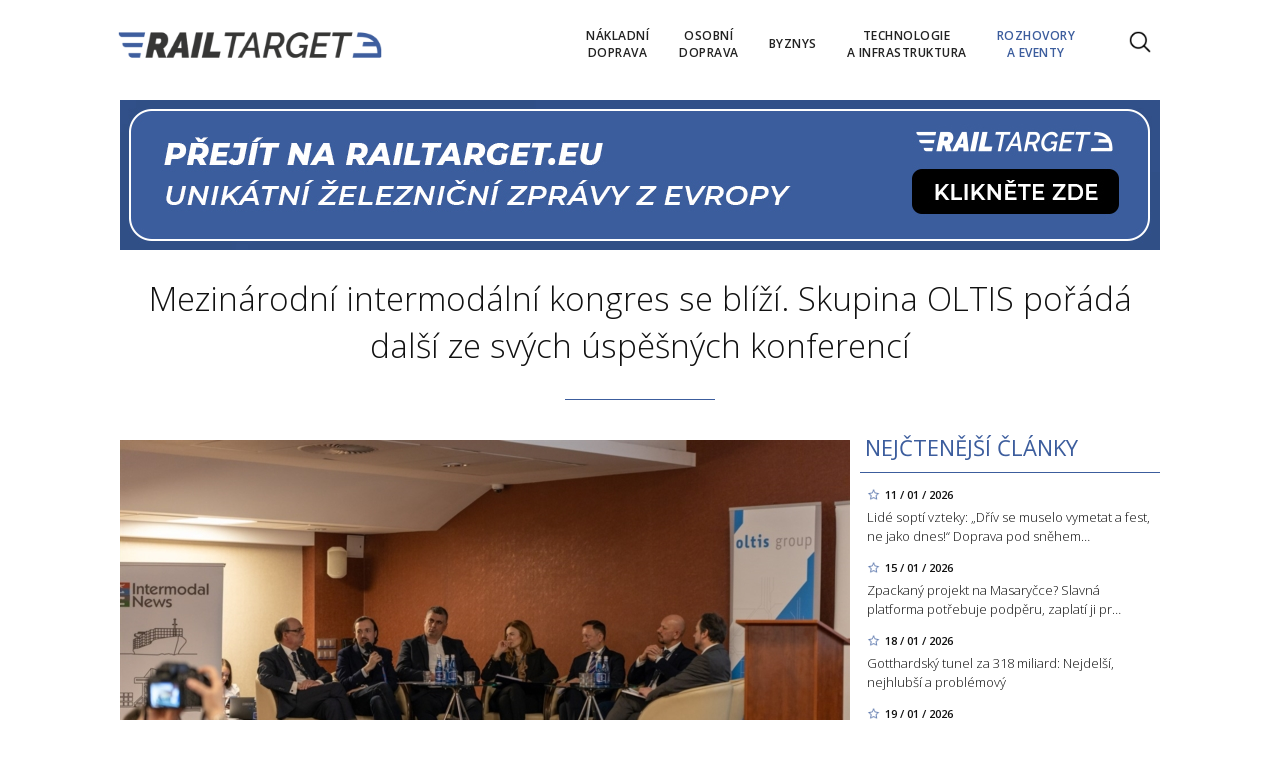

--- FILE ---
content_type: text/html; charset=utf-8
request_url: https://www.railtarget.cz/rozhovory-a-eventy/skupina-oltis-stoji-v-cele-mezinarodniho-zeleznicniho-a-intermodalniho-kongresu-2024-7631.html
body_size: 12724
content:


<!DOCTYPE html>

<html xmlns="http://www.w3.org/1999/xhtml" xmlns:og="http://ogp.me/ns#" xmlns:fb="http://ogp.me/ns/fb#">
<head>
<base href="https://www.railtarget.cz" />
<title>
	Mezinárodní intermodální kongres se blíží. Skupina OLTIS pořádá další ze svých úspěšných konferencí | RAILTARGET
</title><meta http-equiv="content-language" content="en" /><meta http-equiv="content-type" content="text/html; charset=utf-8" /><meta name="viewport" content="width=device-width, initial-scale=1.0" /><meta id="metaRobots" name="robots" content="all" />
<link rel="image_src" href="https://www.railtarget.cz/images/theme/20240125121002_20240124155211_IMG_1709_full-2_2.jpg" />
<meta property="og:image" content="https://www.railtarget.cz/images/theme/20240125121002_20240124155211_IMG_1709_full-2_2.jpg"/><meta name="format-detection" content="telephone=no" /><link rel="icon" type="image/png" href="../images/assets/favicon/favicon32.png" sizes="32x32" /><link rel="alternate" type="application/rss+xml" title="RSS" href="http://www.railtarget.eu/rss.xml" /><link href="//fonts.googleapis.com/css?family=Open+Sans:400,300,600,700,300italic,400italic&amp;subset=latin,latin-ext" rel="stylesheet" type="text/css" /><link id="mstyles" rel="stylesheet" type="text/css" href="../css/style.css?2407" />
	<script type="text/javascript" src="js/fce.js?2020"></script>
    
<script type="text/javascript">
	var icuPageSection = 'rozhovory-a-eventy',
		icuDisablePersonalizedAds = false,
		sznUser=false;
</script>
<!-- ========================================================= 
     A - sznUser=both 
     ========================================================= -->
<!-- =========================================================
     0. PRECONNECT & PREFETCH (Optimalizace rychlosti)
     ========================================================= -->
<link rel="dns-prefetch" href="//pagead2.googlesyndication.com">
<link rel="dns-prefetch" href="//securepubads.g.doubleclick.net">
<link rel="dns-prefetch" href="//www.googletagmanager.com">

<link rel="preconnect" href="https://pagead2.googlesyndication.com" crossorigin>
<link rel="preconnect" href="https://securepubads.g.doubleclick.net" crossorigin>
<link rel="preconnect" href="https://www.googletagmanager.com" crossorigin>

<!-- =========================================================
     1. GCMv2 DEFAULT CONFIG (Musí být úplně nahoře!)
     ========================================================= -->
<script>
  window.dataLayer = window.dataLayer || [];
  function gtag(){ dataLayer.push(arguments); }

  // Výchozí stav – vše DENIED, čekáme na update z CMP
  gtag('consent','default',{
    'ad_storage':'denied',
    'analytics_storage':'denied',
    'ad_user_data':'denied',
    'ad_personalization':'denied',
    'wait_for_update':500
  });

  // Bezpečnostní pojistka pro v2
  gtag('set','ads_data_redaction',true);
</script>

<!-- =========================================================
     2. CONSENTMANAGER CMP (Semi-automatic)
     ========================================================= -->
<!-- ID 6d851699028e2 odpovídá RailTarget.cz -->
<script type="text/javascript"
        data-cmp-ab="1"
        src="https://cdn.consentmanager.net/delivery/js/semiautomatic.min.js"
        data-cmp-cdid="6d851699028e2"
        data-cmp-host="a.delivery.consentmanager.net"
        data-cmp-cdn="cdn.consentmanager.net"
        data-cmp-codesrc="0"></script>

<!-- =========================================================
     3. GA4 (GTAG.js)
     ========================================================= -->
<!-- ID G-QHBV4QT7N7 odpovídá Railtarget.cz -->
<script async src="https://www.googletagmanager.com/gtag/js?id=G-QHBV4QT7N7"></script>
<script>
  // gtag/dataLayer už jsou definované výše v GCMv2 bloku
  gtag('js', new Date());

  var sznUserType = (typeof sznUser !== 'undefined' && sznUser === true) ? 'SU' : 'NonSU';

  // user_properties nastavíme jednou – platí pro oba configy
  gtag('set', 'user_properties', {
    szn_user_type: sznUserType
  });

  // config pro obě GA4 property
  gtag('config', 'G-QHBV4QT7N7');
  gtag('config', 'G-LL627F2Y4P');

  // ====== CUSTOM EVENT: jen jednou na page, bez duplicit ======
  window.__rtSznUserEventSent = window.__rtSznUserEventSent || false;
  if (!window.__rtSznUserEventSent) {
    window.__rtSznUserEventSent = true;

    // pošli 1× do každé property (bez rizika zdvojení v jedné property)
    gtag('event', 'szn_user_type', {
      szn_user_type: sznUserType,
      send_to: 'G-QHBV4QT7N7'
    });
    gtag('event', 'szn_user_type', {
      szn_user_type: sznUserType,
      send_to: 'G-LL627F2Y4P'
    });
  }
</script>

<!-- =========================================================
     4. 3rd IAB certified Partners SoftBlock - spouštěno po aktivaci __tcfapi
     ========================================================= -->
<script>
(function() {
  var thirdPartyLoaded = false;
  var tries = 0;
  var maxTries = 50; // 50 * 200ms = 10s

  function loadPxAndSsp() {
    if (thirdPartyLoaded) return;
    thirdPartyLoaded = true;

    console.log('[CMP] TCF ready – spouštím PX & SSP Seznam (vendor si řeší consent/nPA)');

    // Performax PX
/*    var px = document.createElement('script');
    px.async = true;
    px.src = 'https://cdn.performax.cz/yi/adsbypx/px_autoads.js';
    document.head.appendChild(px);  */

    // SSP Seznam (https)
    var ssp = document.createElement('script');
    ssp.async = true;
    ssp.src = 'https://ssp.seznam.cz/static/js/ssp.js';
    document.head.appendChild(ssp);
  }

  function waitForTcfApi() {
    if (typeof __tcfapi !== 'function') {
      tries++;
      if (tries >= maxTries) {
        console.warn('[CMP] __tcfapi není dostupné ani po 10s – PX/SSP nenačítám (bez TC stringu).');
        return;
      }
      setTimeout(waitForTcfApi, 200);
      return;
    }

    console.log('[CMP] __tcfapi dostupné – registruji listener');

    try {
      var tcfListener = function(tcData, success) {
        if (!success || !tcData) return;

        var status = tcData.eventStatus;
        console.log('[CMP] TCF eventStatus:', status);

        // tcloaded = TC string je k dispozici skriptům na stránce
        // useractioncomplete = uživatel dokončil volbu
        if (status === 'tcloaded' || status === 'useractioncomplete') {
          loadPxAndSsp();

          // odregistruj listener, aby se to nespouštělo opakovaně
          try{
            if (tcData.listenerId) {
              __tcfapi('removeEventListener', 2, tcfListener, tcData.listenerId);
            }
          }catch(e){}
        }
      };

      __tcfapi('addEventListener', 2, tcfListener);
    } catch (e) {
      console.warn('[CMP] Chyba při registraci TCF listeneru', e);
    }
  }

  waitForTcfApi();
})();
</script><!-- =========================================================
     00 - sznUser=false
     ========================================================= -->
<!-- =========================================================
     5. GOOGLE AD MANAGER (GPT.js)
     ========================================================= -->
<script async src="https://securepubads.g.doubleclick.net/tag/js/gpt.js"></script>
<script>
  window.googletag = window.googletag || {cmd: []};

  googletag.cmd.push(function() {
    var pubads = googletag.pubads();

    // Volitelný targeting
    try{ pubads.setTargeting('section', window.icuPageSection || 'general'); }catch(e){}

    // Size mappings
    var leaderBoardMapping = googletag.sizeMapping()
      .addSize([0,0],    [[320,50],[300,50]])                               // telefony
      .addSize([360,0],  [[320,50],[300,50],[320,100],[300,100]])           // větší telefony
      .addSize([480,0],  [[468,60],[320,100],[300,100]])                    // malé tablety
      .addSize([728,0],  [[728,90],[468,60]])                                // tablet landscape
      .addSize([980,0],  [[970,310],[970,90],[728,90]])                      // desktop (~1080 px)
      .addSize([1200,0], [[970,250],[970,310],[970,90]])                     // široké desktopy
      .build();

    var middleBoardMapping = googletag.sizeMapping()
      .addSize([0,0],    [[300,250],[320,50],[300,50]])                        // telefony (primár 300×250)
      .addSize([360,0],  [[336,280],[300,250],[320,100],[300,100]])            // větší mobily
      .addSize([480,0],  [[468,60],[336,280],[300,250]])                       // malé tablety
      .addSize([728,0],  [[728,90],[468,60],[336,280],[300,250]])              // desktop fallback obdélníky
      .build();

    var skyScraperMapping992 = googletag.sizeMapping() // breakpoint 992 px
      .addSize([0,0],    [])                                           // < 992 px: sidebar skrytý › nic
      .addSize([992,0],  [[300,600],[160,600],[120,600]])              // desktop od 992 px
      .addSize([1200,0], [[300,1050],[300,600],[160,600],[120,600]])   // široké displeje
      .build();

    var skyScraperMapping768 = googletag.sizeMapping() // breakpoint 768px
      .addSize([0,0],    [])                                           // < 768: nic
      .addSize([768,0],  [[300,600],[160,600],[120,600]])              // ? 768
      .addSize([1200,0], [[300,1050],[300,600],[160,600],[120,600]])   // široké
      .build();

    // ZVOL VARIANTU podle šířky breakpointu
    var skyScraperMapping = skyScraperMapping992;

    // SLOTY (konzistentně addService(pubads))

    googletag.defineSlot('/398815093/rtcz_lea_art',
    [[970,250],[970,310],[970,90],[728,90],[468,60],[320,100],[300,100],[320,50],[300,50]],
    'div-gpt-ad-1765142488841-0')
    .defineSizeMapping(leaderBoardMapping)
    .addService(googletag.pubads());

    googletag.defineSlot('/398815093/rtcz_mb1_art',
    [[728,90],[468,60],[336,280],[300,250],[320,100],[300,100],[320,50],[300,50]],
    'div-gpt-ad-1765142609961-0')
    .defineSizeMapping(middleBoardMapping)
    .addService(googletag.pubads());

    googletag.defineSlot('/398815093/rtcz_mb2_art',
    [[728,90],[468,60],[336,280],[300,250],[320,100],[300,100],[320,50],[300,50]],
    'div-gpt-ad-1765142702300-0')
    .defineSizeMapping(middleBoardMapping)
    .addService(googletag.pubads());

     googletag.defineSlot('/398815093/rtcz_ss1_art',
     [[300,1050],[300,600],[160,600],[120,600]],
     'div-gpt-ad-1765142770230-0')
     .defineSizeMapping(skyScraperMapping)
     .addService(googletag.pubads());

    googletag.defineSlot('/398815093/rtcz_ss2_art',
    [[300,1050],[300,600],[160,600],[120,600]],
    'div-gpt-ad-1765142856852-0')
    .defineSizeMapping(skyScraperMapping)
    .addService(googletag.pubads());

    googletag.defineSlot('/398815093/rtcz_ba_art',
    [[700, 270], [700, 282], [700, 300], [480, 300], [468, 300], [468, 282], [700, 172]],
    'div-gpt-ad-1765142952486-0')
    .addService(googletag.pubads());

    googletag.defineSlot('/398815093/rtcz_bbb_art',
    [[970,250],[970,310],[970,90],[728,90],[468,60],[320,100],[300,100],[320,50],[300,50]],
    'div-gpt-ad-1765143088496-0')
    .defineSizeMapping(leaderBoardMapping)
    .addService(googletag.pubads());

    pubads.enableLazyLoad({fetchMarginPercent:150, renderMarginPercent:100, mobileScaling:2.0});
    pubads.setTargeting('site','railtarget.cz');
    googletag.pubads().enableSingleRequest();
    googletag.pubads().collapseEmptyDivs();
    googletag.enableServices();
  });
</script>
<meta name="description" content="Po úspěchu loňského 12. ročníku polsko-česko-slovenské konference se skupina OLTIS Group chystá znovu uspořádat Mezinárodní železniční a intermodální kongres v polské Wisle ve dnech 6. až 8. března 2024." /></head>
<body id="bd">
    <form method="post" action="/rozhovory-a-eventy/skupina-oltis-stoji-v-cele-mezinarodniho-zeleznicniho-a-intermodalniho-kongresu-2024-7631.html" id="form1">
<div class="aspNetHidden">
<input type="hidden" name="__EVENTTARGET" id="__EVENTTARGET" value="" />
<input type="hidden" name="__EVENTARGUMENT" id="__EVENTARGUMENT" value="" />
<input type="hidden" name="__VIEWSTATE" id="__VIEWSTATE" value="/[base64]" />
</div>

<script type="text/javascript">
//<![CDATA[
var theForm = document.forms['form1'];
if (!theForm) {
    theForm = document.form1;
}
function __doPostBack(eventTarget, eventArgument) {
    if (!theForm.onsubmit || (theForm.onsubmit() != false)) {
        theForm.__EVENTTARGET.value = eventTarget;
        theForm.__EVENTARGUMENT.value = eventArgument;
        theForm.submit();
    }
}
//]]>
</script>


<script src="/WebResource.axd?d=vxoGIo6TtxLG7s_L9S_dh2TVSE7QCxwfRYtQ6zNT4szhBmwIW2AEGM2FvECRDeB-4fZaEq5XsIdUIkHIrRquJLCSgteb6dxdyeljuDLtuLQ1&amp;t=638286137964787378" type="text/javascript"></script>


<script type="text/javascript">
//<![CDATA[
function volaniServeru(arg, context){WebForm_DoCallback('ctl00',arg,odpovedServeru,"",null,false); }//]]>
</script>

<div class="aspNetHidden">

	<input type="hidden" name="__VIEWSTATEGENERATOR" id="__VIEWSTATEGENERATOR" value="7AA0C435" />
	<input type="hidden" name="__SCROLLPOSITIONX" id="__SCROLLPOSITIONX" value="0" />
	<input type="hidden" name="__SCROLLPOSITIONY" id="__SCROLLPOSITIONY" value="0" />
</div>
	<div id="msgPlace" class="jGrowl center"></div>
	<div id="clona"></div>
	
	<div id="dimensions"></div>
	<div id="adm-info"></div>

		<nav>
			<div class="wrapper">
				<div id="pnlLogo" class="pnl-logo">
					<div id="logo"><a href="https://www.railtarget.cz"><span>RAILTARGET</span></a></div>

</div>
				<div id="mMenu" class="main-menu-cont">
				<ul id="main-menu">
				<li><a href="https://www.railtarget.cz/nakladni-doprava/"><span>Nákladní<br />doprava</span></a></li>
				<li><a href="https://www.railtarget.cz/osobni-doprava/"><span>Osobní<br />doprava</span></a></li>
				<li><a href="https://www.railtarget.cz/byznys/"><span>Byznys</span></a></li>
				<li><a href="https://www.railtarget.cz/technologie-a-infrastruktura/"><span>Technologie<br />a&nbsp;infrastruktura</span></a></li>
				<li class="sel"><a class="sel" href="https://www.railtarget.cz/rozhovory-a-eventy/"><span>Rozhovory<br />a&nbsp;eventy</span></a></li>
			</ul>

</div>

				<div class="mob-menu-btn"><span></span><span></span><span></span><span></span></div>
				<div class="menu-srch-ic"><span>search</span></div><div id="userArea" class="user-area">

</div>

				<div class="srch-cont">
					<div id="pnlSrch" class="gcse-srch-frm">
			<script async src="https://cse.google.com/cse.js?cx=831b9cabda106b272"></script>
		<div class="gcse-searchbox-only" data-resultsurl="https://www.railtarget.cz/vyhledavani/"></div>

</div><!--.gcse-srch-frm-->
				</div><!--.srch-cont-->

			</div><!--.wrapper-->
		</nav>

		<div id="main-page" class="mp-clk-detail">

			<div class="leaderboard"><a href="//www.railtarget.eu/"><img src="images/assets/rteu.jpg" class="img-responsive" alt="EU version" /></a></div><!--leaderboard-->


			<div id="top" class="panel"></div><!-- #top -->

		<div id="pnlArticleTitle" class="h1-title-container">
				<h1 class="article-title">Mezinárodní intermodální kongres se blíží. Skupina OLTIS pořádá další ze svých úspěšných konferencí</h1>

			<div class="title-line title-line-c"></div>

			<div class="spacer"></div>


</div>
		<div id="page-content" class="panel">
			
			<div id="wrpContent">
				



	<div id="fb-root"></div>
	<script async defer crossorigin="anonymous" src="https://connect.facebook.net/cs_CZ/sdk.js#xfbml=1&version=v20.0" nonce="Gz0ydk0j"></script>

	<div id="cphTELO_pnlSideTop" class="col side-column pnl-side-top pnl-side-top-clk flR">
					<div class="rsekce">
					<h2 class="with-brdr">Nejčtenější články</h2>
					
			<div class="article tops-clk" onclick="articleLink('https://www.railtarget.cz/osobni-doprava/driv-se-muselo-vymetat-a-fest-ne-jako-dnes-draha-pod-snehem-kolabuje-lide-sopti-vzteky-11665.html')">
				<div class="news-dtm">11 / 01 / 2026</div>
				<h3><a href="https://www.railtarget.cz/osobni-doprava/driv-se-muselo-vymetat-a-fest-ne-jako-dnes-draha-pod-snehem-kolabuje-lide-sopti-vzteky-11665.html">Lidé soptí vzteky: „Dřív se muselo vymetat a fest, ne jako dnes!“ Doprava pod sněhem&#8230;</a></h3>
			</div><!-- .article -->
			<div class="article tops-clk" onclick="articleLink('https://www.railtarget.cz/technologie-a-infrastruktura/zpackany-projekt-na-masarycce-slavna-platforma-potrebuje-podperu-zaplati-ji-projektant-11688.html')">
				<div class="news-dtm">15 / 01 / 2026</div>
				<h3><a href="https://www.railtarget.cz/technologie-a-infrastruktura/zpackany-projekt-na-masarycce-slavna-platforma-potrebuje-podperu-zaplati-ji-projektant-11688.html">Zpackaný projekt na Masaryčce? Slavná platforma potřebuje podpěru, zaplatí ji pr&#8230;</a></h3>
			</div><!-- .article -->
			<div class="article tops-clk" onclick="articleLink('https://www.railtarget.cz/technologie-a-infrastruktura/gotthardsky-tunel-za-318-miliard-nejdelsi-nejhlubsi-a-problemovy-11696.html')">
				<div class="news-dtm">18 / 01 / 2026</div>
				<h3><a href="https://www.railtarget.cz/technologie-a-infrastruktura/gotthardsky-tunel-za-318-miliard-nejdelsi-nejhlubsi-a-problemovy-11696.html">Gotthardský tunel za 318 miliard: Nejdelší, nejhlubší a problémový</a></h3>
			</div><!-- .article -->
			<div class="article tops-clk" onclick="articleLink('https://www.railtarget.cz/osobni-doprava/to-neumi-uklidit-jedno-zvire-monika-vytocila-lidi-dobela-splaseny-kun-vykolejil-rychlik-11699.html')">
				<div class="news-dtm">19 / 01 / 2026</div>
				<h3><a href="https://www.railtarget.cz/osobni-doprava/to-neumi-uklidit-jedno-zvire-monika-vytocila-lidi-dobela-splaseny-kun-vykolejil-rychlik-11699.html">„To neumí uklidit jedno zvíře?“ Paní M. vytočila lidi doběla. Splašený kůň vykolejil&#8230;</a></h3>
			</div><!-- .article -->
			<div class="article tops-clk" onclick="articleLink('https://www.railtarget.cz/osobni-doprava/delate-z-deti-nepratele-statu-ticho-ve-vlaku-rozbourilo-site-chces-klid-tak-si-priplat-11706.html')">
				<div class="news-dtm">21 / 01 / 2026</div>
				<h3><a href="https://www.railtarget.cz/osobni-doprava/delate-z-deti-nepratele-statu-ticho-ve-vlaku-rozbourilo-site-chces-klid-tak-si-priplat-11706.html">„Děláte z dětí nepřátele státu!“ Ticho ve vlaku rozbouřilo sítě: „Chceš klid? Tak&#8230;</a></h3>
			</div><!-- .article -->


				</div><!-- .rsekce -->
				<div class="sticky-banner rsekce rs-ss1">
				<div class="advert"><!-- /398815093/rtcz_ss1_art -->
<div id='div-gpt-ad-1765142770230-0' style='min-width: 120px; min-height: 600px;'>
  <script>
    googletag.cmd.push(function() { googletag.display('div-gpt-ad-1765142770230-0'); });
  </script>
</div></div><!-- .advert -->

				</div><!-- .rsekce -->


</div>

	<div id="cphTELO_pnlMainTop" class="rest content on-left pnl-main-top pnl-main-top-clk">
			<div id="article" class="panel">

					<div class="clk-image">
						<img src="https://www.railtarget.cz/images/theme/20240125121002_20240124155211_IMG_1709_full-2_2.jpg" alt="Mezinárodní intermodální kongres se blíží. Skupina OLTIS pořádá další ze svých úspěšných konferencí" width="730" height="455" class="img-responsive" />
					<div class="img-info"><span>foto:</span> RAILTARGET <span class="sep">/</span>12. polsko-česko-slovenská konference v Polské Wisle</div>
					</div><!-- .clk-image -->
				<div class="tools">25 / 01 / 2024
					<div class="fblb-cont">
						<div class="fb-like" data-href="https://www.railtarget.cz/rozhovory-a-eventy/skupina-oltis-stoji-v-cele-mezinarodniho-zeleznicniho-a-intermodalniho-kongresu-2024-7631.html" data-width="" data-layout="button_count" data-action="like" data-size="small" data-share="false"></div>
					</div><!--.fblb-cont-->
					<div class="socnet-iconz">
						<a class="socnet thisclk icon-facebook3 like-button s_facebook"><span>Facebook</span></a>
						<a class="socnet thisclk icon-twitter3 like-button s_twitter"><span>Twitter</span></a>
						<a class="socnet thisclk icon-googleplus3 like-button s_plus"><span>Google Plus</span></a>
					</div><!-- .socnet-iconz -->
				</div><!-- .tools -->
				<p class="clk-perex">Po úspěchu loňského 12. ročníku polsko-česko-slovenské konference se skupina OLTIS Group chystá znovu uspořádat Mezinárodní železniční a intermodální kongres v polské Wisle ve dnech 6. až 8. března 2024.</p>
				<p>Tato akce, která se&nbsp;koná v&nbsp;prestižním hotelu Crystal Mountain, se&nbsp;stane významným milníkem v&nbsp;kalendáři logistického a&nbsp;železničního sektoru a&nbsp;přiláká manažery, železniční a&nbsp;logistické odborníky a&nbsp;specialisty na&nbsp;intermodální dopravu ze&nbsp;všech tří zemí, aby diskutovali o&nbsp;zásadních výzvách v&nbsp;oboru.</p>
	<div class="related-articles">
		<h2 class="ra-title col xs12">Psali jsme</h2>
		<div class="col xl12 lg12 md12 sm12 xs12 related-article-cont">
			<div class="related-article ra-alone container">
				<div class="col related-article-image xl4 lg4 md4 sm4 xs5">
					<a href="https://www.railtarget.cz/byznys/namestkem-pro-zeleznicni-dopravu-v-polsku-byl-jmenovan-piotr-malepszak-7615.html"><img src=" images/theme/thumbs/t1-20240124150112_rt.jpg" alt="Náměstkem pro železniční dopravu v&nbsp;Polsku byl jmenován Piotr Malepszak!" width="240" height="150" /></a>
				</div><!-- .related-article-image -->
				<div class="col related-article-text xl8 lg8 md8 sm8 xs7" onclick=" articleLink('https://www.railtarget.cz/byznys/namestkem-pro-zeleznicni-dopravu-v-polsku-byl-jmenovan-piotr-malepszak-7615.html')">
					<h2><a href="https://www.railtarget.cz/byznys/namestkem-pro-zeleznicni-dopravu-v-polsku-byl-jmenovan-piotr-malepszak-7615.html">Náměstkem pro železniční dopravu v&nbsp;Polsku byl jmenován Piotr Malepszak!</a></h2>
					<p class="ra-perex">Piotr Malepszak je expertem ve&nbsp;svém oboru. Jeho jmenování na&nbsp;post náměstka proto nebylo překvapením.</p>
				<div class="panel tools">
					<div class="tls-dtm">15 / 01 / 2024</div>
					<a class="sekce" href="https://www.railtarget.cz/byznys/">Byznys</a>
				</div><!--.panel.tools-->
				</div><!--.related-article-text-->
			</div><!--.related-article-->
		</div><!--.related-article-cont-->
	</div><!--.related-articles-->

<p>Loňská konference se&nbsp;zabývala aktuálními problémy na&nbsp;domácím i&nbsp;mezinárodním trhu a&nbsp;zaměřila se&nbsp;na nejnovější trendy v&nbsp;železniční a&nbsp;intermodální dopravě. Letošní ročník na&nbsp;téma Bezpečnost - IT - Legislativa si&nbsp;klade za&nbsp;cíl proniknout hlouběji do vyvíjejícího se&nbsp;prostředí železnice. Konference slibuje zasvěcené diskuse, přičemž otevřené panely umožní přímou interakci s&nbsp;odborníky z&nbsp;oboru.</p>
<p>Konference je neocenitelnou příležitostí k&nbsp;navazování kontaktů, výměně znalostí a&nbsp;objevování nových obchodních možností. Další informace a&nbsp;registraci na&nbsp;Mezinárodní železniční a&nbsp;intermodální kongres 2024 naleznete na&nbsp;adrese <a href="//www.systemykolejowe.pl">www.systemykolejowe.pl</a>.</p>
				<div class="cistic"></div>
				<div id="end-of-article-marker"></div>

<div class="bottom-article-banner advert"><!-- /398815093/rtcz_ba_art -->
<div id='div-gpt-ad-1765142952486-0' style='min-width: 468px; min-height: 172px;'>
  <script>
    googletag.cmd.push(function() { googletag.display('div-gpt-ad-1765142952486-0'); });
  </script>
</div></div><!-- .bottom-article-banner -->
				<div class="tools after-text">autor: <a href="https://www.railtarget.cz/autor/.htm" class="clkAutor"></a>
					<div class="fblb-cont">
						<div class="fb-like" data-href="https://www.railtarget.cz/rozhovory-a-eventy/skupina-oltis-stoji-v-cele-mezinarodniho-zeleznicniho-a-intermodalniho-kongresu-2024-7631.html" data-width="" data-layout="button_count" data-action="like" data-size="small" data-share="false"></div>
					</div><!--.fblb-cont-->
					<div class="socnet-iconz">
						<a class="socnet thisclk icon-facebook3 like-button s_facebook"><span>Facebook</span></a>
						<a class="socnet thisclk icon-twitter3 like-button s_twitter"><span>Twitter</span></a>
						<a class="socnet thisclk icon-googleplus3 like-button s_plus"><span>Google Plus</span></a>
					</div><!-- .socnet-iconz -->
				</div><!-- .tools -->
				<div class="cistic"></div>
		</div><!-- #article.panel -->

				<h2 class="sekce-title"><span>Tagy</span></h2>
			<div id="kws-tags">
				<a class="kws-tag" href="https://www.railtarget.cz/tagy/polsko.htm">Polsko<span>, </span></a>
				<a class="kws-tag" href="https://www.railtarget.cz/tagy/mezinarodni-zeleznicni-a-intermodalni-kongres.htm">Mezinárodní železniční a intermodální kongres<span>, </span></a>
				<a class="kws-tag" href="https://www.railtarget.cz/tagy/oltis.htm">OLTIS<span>, </span></a>
				<a class="kws-tag" href="https://www.railtarget.cz/tagy/oltis-group.htm">OLTIS Group<span>, </span></a>
				<a class="kws-tag" href="https://www.railtarget.cz/tagy/wisla.htm">Wisla<span>, </span></a>
				<div class="cistic"></div>
			</div><!-- #kws-tags -->

</div>

	<div class="sep-strip panel">
		<div id="cphTELO_pnlSep" class="col xs12">

</div>
	</div>

	<div id="cphTELO_pnlSideDown" class="col side-column column-down pnl-side-down pnl-side-down-clk flR">
					<div class="sticky-banner rsekce rs-ss2">
				<div class="advert"><!-- /398815093/rtcz_ss2_art -->
<div id='div-gpt-ad-1765142856852-0' style='min-width: 120px; min-height: 600px;'>
  <script>
    googletag.cmd.push(function() { googletag.display('div-gpt-ad-1765142856852-0'); });
  </script>
</div></div><!-- .advert -->

				</div><!-- .rsekce -->


</div>

	<div id="cphTELO_pnlMainDown" class="rest content column-down on-left pnl-main-down pnl-main-down-clk">
	
				<div class="panel related-cont">
						<h2 class="block-title">Kam dál?</h2>
			<div class="col xs6 related-column related-column-left">
				<div class="related-item" id="ra-r2b2-code1">
					<div class="related-article-cont">
					</div>
				</div><!--.related-item-->
				<div class="related-item"><div class="related-article-cont" style="background-image:url('https://www.railtarget.cz/images/theme/thumbs/t1-20250626111518_Jiri-svoboda-small-clanek.jpg');"><a class="related-article-link" href="https://www.railtarget.cz/rozhovory-a-eventy/vysokorychlostni-trat-ma-klicove-povoleni-zacinaji-vykupy-pozemku-rika-sef-spravy-zeleznic-10790.html"><p class="related-article-title">Vysokorychlostní trať má klíčové povolení. Začínají výkupy pozemků,&#8230;</p></a></div></div><!--.related-item-->
				<div class="related-item"><div class="related-article-cont" style="background-image:url('https://www.railtarget.cz/images/theme/thumbs/t1-20250806125142_ea19d6e752d5fa0da5c9d86a638da238_2.jpg');"><a class="related-article-link" href="https://www.railtarget.cz/rozhovory-a-eventy/nezradil-ani-v-chumelenici-fira-chvali-silne-brejlovce-10974.html"><p class="related-article-title">„Nezradil ani v chumelenici!“ Fíra chválí silné Brejlovce</p></a></div></div><!--.related-item-->
			</div><!-- .related-column-left -->
			<div class="col xs6 related-column related-column-right">
				<div class="related-item"><div class="related-article-cont" style="background-image:url('https://www.railtarget.cz/images/theme/thumbs/t1-20251005003957_WhatsApp-Image-2025-10-04-at-23.58.56_2.jpeg');"><a class="related-article-link" href="https://www.railtarget.cz/rozhovory-a-eventy/stab-spolu-nic-nekonci-ale-je-na-case-vystrizlivet-stanjurova-karma-je-krokem-k-nove-ods-11256.html"><p class="related-article-title">Štáb SPOLU: Nic nekončí, ale je na čase vystřízlivět. Stanjurova&#8230;</p></a></div></div><!--.related-item-->
				<div class="related-item"><div class="related-article-cont" style="background-image:url('https://www.railtarget.cz/images/theme/thumbs/t1-20251121112225_C0100795-(1)_2.jpg');"><a class="related-article-link" href="https://www.railtarget.cz/rozhovory-a-eventy/ceska-stopa-ve-svedsku-lokomotivy-cz-loko-nezastavi-ani-extremni-mraz-11450.html"><p class="related-article-title">Česká stopa ve Švédsku: Lokomotivy CZ LOKO nezastaví ani extrémní&#8230;</p></a></div></div><!--.related-item-->
				<div class="related-item" id="ra-r2b2-code2">
					<div class="related-article-cont">
					</div>
				</div><!--.related-item-->
			</div><!-- .related-column-right -->
			</div><!-- .panel.related-cont -->
			<div class="spacer-10"></div>

</div>

	<div class="stop-down"></div>


			</div><!-- #wrpContent -->

			<div id="stopper" class="cistic"></div>

			<div id="sznBBB" class="footer-banner advert"><!-- /398815093/rtcz_bbb_art -->
<div id='div-gpt-ad-1765143088496-0' style='min-width: 300px; min-height: 50px;'>
  <script>
    googletag.cmd.push(function() { googletag.display('div-gpt-ad-1765143088496-0'); });
  </script>
</div></div><!-- .footer-banner -->

		</div><!-- #page-content.panel -->

	</div><!-- #main-page -->

	<div id="footer">
		<div class="wrapper panel">
			<div id="footer-menu" class="col lg7 md7 sm12 xs12">

				<a href="?cmpscreen" class="cmpfooterlink cmpfooterlinkcmp">Nastavení soukromí</a>|<a href="https://www.railtarget.cz/eticky-kodex/">Etický kodex</a>|<a href="https://www.railtarget.cz/gdpr-cz/">Ochrana soukromí</a>|<a href="https://www.railtarget.cz/seznam-cookies/">Cookies</a>|<a href="https://www.railtarget.cz/kontakt/">Kontakt</a>

			</div>
			<div id="copyright" class="col lg5 md5 sm12 xs12">
				Copyright &copy; 2020-2026 <span>RailTarget.eu</span>

				<div id="socnet-bottom">
					<a class="socnet-link icon-linkedin" href="https://www.linkedin.com/company/railtarget/" target="_blank"><span>LinkedIn</span></a>
					<a class="socnet-link icon-feed3" href="rss.xml"><span>RSS</span></a>
				</div>

			</div>


			<div class="spacer-10"></div>
			<div id="owner" class="col lg12 md12 sm12 xs12 ta-c">Vydavatelem zpravodajského webu RAIL TARGET je společnost <strong>Expert Publishing Group s.r.o.</strong>.<br /><strong>Více informací na <a target="_blank" href="https://www.expertpublishing.eu">www.expertpublishing.eu</a></strong></div>


		</div><!-- .wrapper -->
	</div><!-- #footer -->


	<div id="ssBannerPlace">

</div>

	<div id="pnlMver" class="pnlMver">

</div>

	<div id="pnlGoogle">

</div>
	
	
	
	<script type="text/javascript" src="js/jquery.js?20180201"></script>
	<script type="text/javascript" src="js/jquery.easing.js?20180201"></script>
	<script type="text/javascript" src="js/jquery.ui.min.js?20180201"></script>
	<script type="text/javascript" src="js/jquery.jgrowl.js?20180201"></script>
	<script type="text/javascript" src="js/jquery.maskinput.js?20180201"></script>
	<script type="text/javascript" src="js/jquery.socialshare.js?20180201"></script>
	<script type="text/javascript" src="js/jquery.fancybox.pack.js?20180201"></script>
	<script type="text/javascript" src="js/jquery.fancybox-media.js?20180201"></script>
	<script type="text/javascript">var pozice = []; </script>
	
	<script type="text/javascript" src="js/jquery.fancybox.pack.js"></script>
	<script type="text/javascript" src="js/jquery.fancybox-media.js"></script>
	<script type="text/javascript" src="js/clkimg.js"></script>
	
	<script type="text/javascript">
		console.log('page loading time: 159.0733');
		console.log('script loading time: 10.79');

		var raCode1, raCode2 = '';

		/* R2B2 ra-fce */
		function relatedArticleSM(r2b2ID) {
			switch (r2b2ID) {
				case 'ID-from-r2b2-1234':	//r2b2-1234
					$('#ra-r2b2-code1').html(raCode1); $('#ra-r2b2-code1').attr('id', 'ra-code1');
					break;
				case 'ID-from-r2b2-5678':	//r2b2-5678
					$('#ra-r2b2-code2').html(raCode2); $('#ra-r2b2-code2').attr('id', 'ra-code2');
					break;
			}
		}

		$(document).on('ready', function () {
			$('#article p img').each(function () {
				$img = $(this);
				iW = $img.attr('width');
				if (parseInt(iW) > 700) $img.addClass('img-responsive');
			}); // article image
		}); // document.ready

	</script>
	<div id="cphJS_pnlJSsub">
	<script type="text/javascript">raCode1='<div class="related-article-cont" style="background-image:url(\'https://www.railtarget.cz/images/theme/thumbs/t1-20250918102327_VE100962_2.jpg\');"><a class="related-article-link" href="https://www.railtarget.cz/rozhovory-a-eventy/jednotna-jizdenka-dvakrat-drazsi-nez-v-nemecku-v-pardubicich-to-vrelo-11162.html"><p class="related-article-title">„Jednotná jízdenka dvakrát dražší než v Německu?“ V Pardubicích&#8230;</p></a></div>';</script><script type="text/javascript">relatedArticleSM('ID-from-r2b2-1234');</script><script type="text/javascript">raCode2='<div class="related-article-cont" style="background-image:url(\'https://www.railtarget.cz/images/theme/thumbs/t1-20251202150809_3-(3).jpg\');"><a class="related-article-link" href="https://www.railtarget.cz/rozhovory-a-eventy/taxikar-bez-cestiny-katastrofa-chci-to-zmenit-rika-kandidat-na-ministra-bednarik-po-schuzce-s-prezidentem-11498.html"><p class="related-article-title">„Taxikář bez češtiny? Katastrofa. Chci to změnit,“ říká kandidát&#8230;</p></a></div>';</script><script type="text/javascript">relatedArticleSM('ID-from-r2b2-5678');</script>
</div>
	

	<script type="text/javascript">var pgtype='clk';var cpbIsEnable=true;</script>
	
	
	<script type="text/javascript" src="js/jquery.init.js?20170608"></script>
	
	

	

<script type="text/javascript">
//<![CDATA[

var callBackFrameUrl='/WebResource.axd?d=ydIOWp-BRLLddnrAAmfPryxStdpKf0tsnbt9-cqoKkhbdRF1qF58qDEhjDT2c7FX8TomAv-IBsJu5SzkER5pKlDkpzgP22zXZ8LJKRs_nBQ1&t=638286137964787378';
WebForm_InitCallback();
theForm.oldSubmit = theForm.submit;
theForm.submit = WebForm_SaveScrollPositionSubmit;

theForm.oldOnSubmit = theForm.onsubmit;
theForm.onsubmit = WebForm_SaveScrollPositionOnSubmit;
//]]>
</script>
</form>
</body>
</html>

--- FILE ---
content_type: text/html; charset=utf-8
request_url: https://www.google.com/recaptcha/api2/aframe
body_size: 113
content:
<!DOCTYPE HTML><html><head><meta http-equiv="content-type" content="text/html; charset=UTF-8"></head><body><script nonce="AEws3of7VzCi6iyXTw9WZw">/** Anti-fraud and anti-abuse applications only. See google.com/recaptcha */ try{var clients={'sodar':'https://pagead2.googlesyndication.com/pagead/sodar?'};window.addEventListener("message",function(a){try{if(a.source===window.parent){var b=JSON.parse(a.data);var c=clients[b['id']];if(c){var d=document.createElement('img');d.src=c+b['params']+'&rc='+(localStorage.getItem("rc::a")?sessionStorage.getItem("rc::b"):"");window.document.body.appendChild(d);sessionStorage.setItem("rc::e",parseInt(sessionStorage.getItem("rc::e")||0)+1);localStorage.setItem("rc::h",'1769266780472');}}}catch(b){}});window.parent.postMessage("_grecaptcha_ready", "*");}catch(b){}</script></body></html>